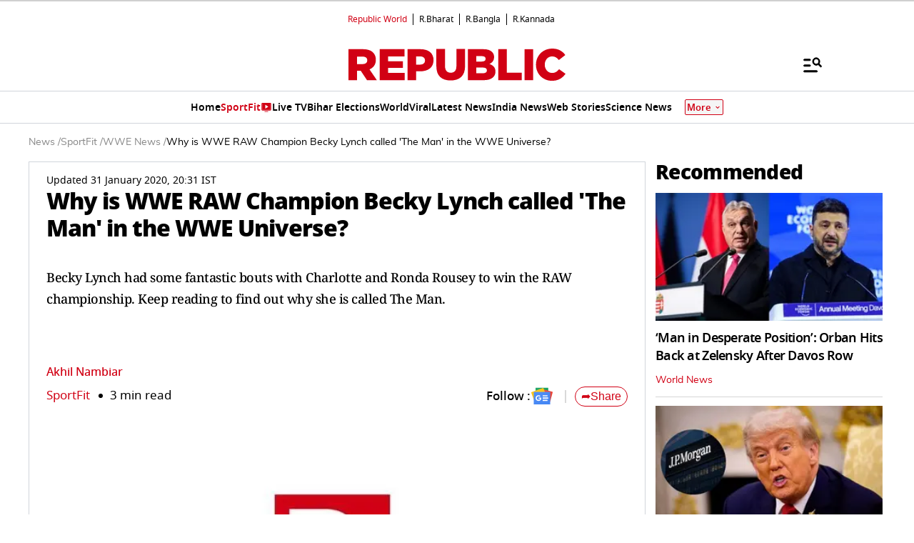

--- FILE ---
content_type: text/html; charset=utf-8
request_url: https://www.google.com/recaptcha/api2/aframe
body_size: 153
content:
<!DOCTYPE HTML><html><head><meta http-equiv="content-type" content="text/html; charset=UTF-8"></head><body><script nonce="CSyxLjA2zNK4VVj6iepgpQ">/** Anti-fraud and anti-abuse applications only. See google.com/recaptcha */ try{var clients={'sodar':'https://pagead2.googlesyndication.com/pagead/sodar?'};window.addEventListener("message",function(a){try{if(a.source===window.parent){var b=JSON.parse(a.data);var c=clients[b['id']];if(c){var d=document.createElement('img');d.src=c+b['params']+'&rc='+(localStorage.getItem("rc::a")?sessionStorage.getItem("rc::b"):"");window.document.body.appendChild(d);sessionStorage.setItem("rc::e",parseInt(sessionStorage.getItem("rc::e")||0)+1);localStorage.setItem("rc::h",'1769120773542');}}}catch(b){}});window.parent.postMessage("_grecaptcha_ready", "*");}catch(b){}</script></body></html>

--- FILE ---
content_type: application/javascript; charset=utf-8
request_url: https://fundingchoicesmessages.google.com/f/AGSKWxXgcRYNE1rt2jyVXDJVOt_yAnS-EDZdridsrzvPxOftKo2SMqj52p-JIVk06AHihLNaMNtDCK5t5cCa5d8too6SvIs16ZKal7a_dOi46cwcwcdflPcaAeXd4TpeGvwHg2iL3c2WIGMAE2dA88TxQGU1JlolMKM66OblbDh5OA96qc-J-SlWm8bMlJZA/_/proxyadcall?/ban160.php/videojs.sda./adGet./adchoicesicon.
body_size: -1289
content:
window['ba4eedb9-4b75-41f3-a17a-f29d6349736d'] = true;

--- FILE ---
content_type: text/javascript
request_url: https://www.republicworld.com/_app/immutable/chunks/HeaderBanner.DVT09-ah.js
body_size: 1516
content:
import{s,e,i as l,n as t,d as n,w as o,f as r,I as a,h as i,j as c,p as d,J as h,l as p,k as f,r as v,P as u,t as m,H as g,K as w,D as E,v as I}from"./scheduler.CytjAwvu.js";import{e as _}from"./each.MWKnBhRs.js";import{S as j,i as T}from"./index.DDegAWE3.js";import{E as z}from"./environmentConfig.Ck6yGs8a.js";function L(s,e,l){const t=s.slice();return t[4]=e[l],t}function b(s){var e,t;let o,I,j,T,z,b,k,A,D,x=(null==(e=s[0])?void 0:e.title)+"",y=_(null==(t=s[0])?void 0:t.sponsoredList.filter($)),V=[];for(let l=0;l<y.length;l+=1)V[l]=B(L(s,y,l));return{c(){o=r("div"),I=r("div"),j=r("h3"),T=a(x),z=i();for(let s=0;s<V.length;s+=1)V[s].c();b=i(),k=r("button"),k.textContent="×",this.h()},l(s){o=c(s,"DIV",{class:!0});var e=d(o);I=c(e,"DIV",{class:!0});var l=d(I);j=c(l,"H3",{class:!0});var t=d(j);T=h(t,x),t.forEach(n),z=p(l);for(let n=0;n<V.length;n+=1)V[n].l(l);b=p(l),k=c(l,"BUTTON",{class:!0,"aria-label":!0,"data-svelte-h":!0}),"svelte-pggmpr"!==f(k)&&(k.textContent="×"),l.forEach(n),e.forEach(n),this.h()},h(){v(j,"class","sponsors-title svelte-zl3fj5"),v(k,"class","close-btn svelte-zl3fj5"),v(k,"aria-label","Close sponsors section"),v(I,"class","sponsors-wrapper contentWrapper svelte-zl3fj5"),v(o,"class","sponsors-container -ml-4 -mr-4 p-4 desktop:ml-[-15px] desktop:mr-[-15px] svelte-zl3fj5"),u(o,"hide",s[1])},m(e,t){l(e,o,t),m(o,I),m(I,j),m(j,T),m(I,z);for(let s=0;s<V.length;s+=1)V[s]&&V[s].m(I,null);m(I,b),m(I,k),A||(D=g(k,"click",s[3]),A=!0)},p(s,e){var l,t;if(1&e&&x!==(x=(null==(l=s[0])?void 0:l.title)+"")&&w(T,x),1&e){let l;for(y=_(null==(t=s[0])?void 0:t.sponsoredList.filter($)),l=0;l<y.length;l+=1){const t=L(s,y,l);V[l]?V[l].p(t,e):(V[l]=B(t),V[l].c(),V[l].m(I,b))}for(;l<V.length;l+=1)V[l].d(1);V.length=y.length}2&e&&u(o,"hide",s[1])},d(s){s&&n(o),E(V,s),A=!1,D()}}}function k(s){let e,t,o,a;return{c(){e=r("div"),t=r("img"),this.h()},l(s){e=c(s,"DIV",{class:!0});var l=d(e);t=c(l,"IMG",{src:!0,alt:!0,width:!0,height:!0,loading:!0,decoding:!0,class:!0}),l.forEach(n),this.h()},h(){var l;I(t.src,o=`${z.VITE_IMAGE_KIT_BASE_URL+s[4].filepath}?w=130&h=40&q=75&format=webp`)||v(t,"src",o),v(t,"alt",a=null==(l=s[4])?void 0:l.sponsoredName),v(t,"width","130"),v(t,"height","40"),v(t,"loading","lazy"),v(t,"decoding","async"),v(t,"class","svelte-zl3fj5"),v(e,"class","sponsorWrapper svelte-zl3fj5")},m(s,n){l(s,e,n),m(e,t)},p(s,e){var l;1&e&&!I(t.src,o=`${z.VITE_IMAGE_KIT_BASE_URL+s[4].filepath}?w=130&h=40&q=75&format=webp`)&&v(t,"src",o),1&e&&a!==(a=null==(l=s[4])?void 0:l.sponsoredName)&&v(t,"alt",a)},d(s){s&&n(e)}}}function A(s){let e,t,o,a,i,h;return{c(){e=r("div"),t=r("a"),o=r("img"),this.h()},l(s){e=c(s,"DIV",{class:!0});var l=d(e);t=c(l,"A",{href:!0,target:!0,rel:!0,class:!0});var r=d(t);o=c(r,"IMG",{src:!0,alt:!0,width:!0,height:!0,loading:!0,decoding:!0,class:!0}),r.forEach(n),l.forEach(n),this.h()},h(){var l,n;I(o.src,a=`${z.VITE_IMAGE_KIT_BASE_URL+s[4].filepath}?w=130&h=40&q=75&format=webp`)||v(o,"src",a),v(o,"alt",i=null==(l=s[4])?void 0:l.sponsoredName),v(o,"width","130"),v(o,"height","40"),v(o,"loading","lazy"),v(o,"decoding","async"),v(o,"class","svelte-zl3fj5"),v(t,"href",h=`${null==(n=s[4])?void 0:n.link}`),v(t,"target","_blank"),v(t,"rel","noopener noreferrer"),v(t,"class","svelte-zl3fj5"),v(e,"class","sponsorWrapper svelte-zl3fj5")},m(s,n){l(s,e,n),m(e,t),m(t,o)},p(s,e){var l,n;1&e&&!I(o.src,a=`${z.VITE_IMAGE_KIT_BASE_URL+s[4].filepath}?w=130&h=40&q=75&format=webp`)&&v(o,"src",a),1&e&&i!==(i=null==(l=s[4])?void 0:l.sponsoredName)&&v(o,"alt",i),1&e&&h!==(h=`${null==(n=s[4])?void 0:n.link}`)&&v(t,"href",h)},d(s){s&&n(e)}}}function B(s){let t,o;function r(s,e){var l;return 1&e&&(t=null),null==t&&(t=!!(null==(l=s[4])?void 0:l.link.trim())),t?A:k}let a=r(s,-1),i=a(s);return{c(){i.c(),o=e()},l(s){i.l(s),o=e()},m(s,e){i.m(s,e),l(s,o,e)},p(s,e){a===(a=r(s,e))&&i?i.p(s,e):(i.d(1),i=a(s),i&&(i.c(),i.m(o.parentNode,o)))},d(s){s&&n(o),i.d(s)}}}function D(s){var o,r;let a,i=s[0]&&(null==(r=null==(o=s[0])?void 0:o.sponsoredList)?void 0:r.length)>0&&!s[2]&&b(s);return{c(){i&&i.c(),a=e()},l(s){i&&i.l(s),a=e()},m(s,e){i&&i.m(s,e),l(s,a,e)},p(s,[e]){var l,t;s[0]&&(null==(t=null==(l=s[0])?void 0:l.sponsoredList)?void 0:t.length)>0&&!s[2]?i?i.p(s,e):(i=b(s),i.c(),i.m(a.parentNode,a)):i&&(i.d(1),i=null)},i:t,o:t,d(s){s&&n(a),i&&i.d(s)}}}const $=s=>null==s?void 0:s.status;function x(s,e,l){let{sponsoredBannerData:t=null}=e,n=!1,r=!1;return o((async()=>{let s=0;const e=()=>{if(r)return;const e=window.scrollY||document.documentElement.scrollTop;l(1,n=e>s),s=e<=0?0:e};return window.addEventListener("scroll",e),()=>{window.removeEventListener("scroll",e)}})),s.$$set=s=>{"sponsoredBannerData"in s&&l(0,t=s.sponsoredBannerData)},[t,n,r,function(){l(2,r=!0),l(1,n=!0),window.scrollTo({top:0,behavior:"smooth"}),window.sponsorClosed=!0;const s=document.querySelector(".fixedheader");s&&(s.classList.add("stickyheader"),s.style.top="")}]}class y extends j{constructor(e){super(),T(this,e,x,D,s,{sponsoredBannerData:0})}}export{y as default};
